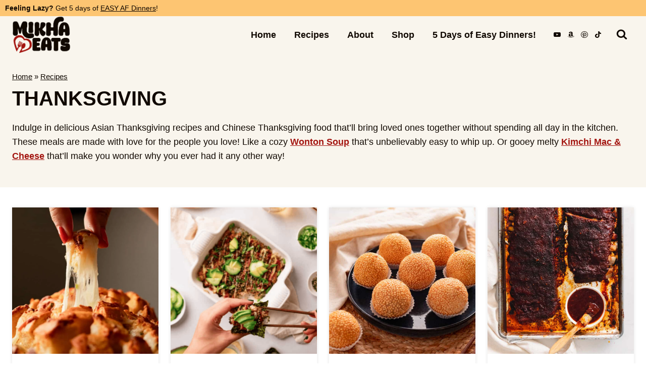

--- FILE ---
content_type: text/plain; charset=utf-8
request_url: https://ads.adthrive.com/http-api/cv2
body_size: 4591
content:
{"om":["00xbjwwl","07qjzu81","0g8i9uvz","0iyi1awv","0lknz05s","0s298m4lr19","0y4hf6zu","1","1011_46_12181250","1028_8728253","1028_8739738","1028_8744530","10310289136970_462792978","10310289136970_462793306","10310289136970_628989283","10310289136970_628990318","10797905","10868755","10ua7afe","11142692","11509227","1185:1610277379","1185:1610326628","1185:1610326728","11896988","12010080","12010084","12010088","12171164","12181250","12182414","12184310","124843_10","124844_24","124848_8","124853_8","12gfb8kp","1610326628","1610326728","17_24794136","1e3fzviw","1f6qgk36","1ktgrre1","1mg127i6","1szmtd70","1wwvmrwd","202430_200_EAAYACogtYltKBzKKHu7tAsMK.YhnNUUanUuxFU5V4rbhwKBIsMyBLNoHQo_","2132:44764949","2132:45327624","2132:45999649","2132:46039087","2132:46039824","2149:10868755","2179:578606630524081767","21jubgnj","2249:567996566","2249:581439030","226226131","2307:1wwvmrwd","2307:21jubgnj","2307:2gukmcyp","2307:3v2n6fcp","2307:4etfwvf1","2307:4ticzzkv","2307:66r1jy9h","2307:7uqs49qv","2307:8orkh93v","2307:9cjkvhqm","2307:9jse9oga","2307:9krcxphu","2307:9qentkjb","2307:b57avtlx","2307:ddr52z0n","2307:egtdks83","2307:f3tdw9f3","2307:fpbj0p83","2307:hl6onnny","2307:j1lywpow","2307:kfzuk5ip","2307:khogx1r1","2307:ln7h8v9d","2307:lp37a2wq","2307:nmuzeaa7","2307:o15rnfuc","2307:o8icj9qr","2307:ox2tly0t","2307:ppn03peq","2307:q2chmg9g","2307:r0u09phz","2307:s4s41bit","2307:s887ofe1","2307:td8zomk2","2307:tty470r7","2307:u30fsj32","2307:u4atmpu4","2307:ubjltf5y","2307:v958nz4c","2307:z2zvrgyz","23t9uf9c","2409_15064_70_81103203","2409_15064_70_85445183","2409_15064_70_85809016","2409_25495_176_CR52092920","2409_25495_176_CR52092921","2409_25495_176_CR52150651","2409_25495_176_CR52178316","2409_25495_176_CR52178317","2409_25495_176_CR52186411","2409_25495_176_CR52241414","2409_25495_176_CR52241415","242697002","248485108","25","25_6bfbb9is","25_jxrvgonh","25_pz8lwofu","25_sqmqxvaf","25_t2dlmwva","25_ti0s3bz3","25_utberk8n","25_yi6qlg3p","25_ztlksnbe","262592","2662_200562_8168537","2676:87046900","2711_64_12181250","2760:176_CR52092921","2760:176_CR52175339","2760:176_CR52186411","28206","2974:8168476","2_46_12181250","2jjp1phz","2mokbgft","2v4qwpp9","308_125203_20","33347569","3335_25247_700109379","3335_25247_700109389","3335_25247_700109391","3335_25247_700109393","33419345","33419362","33438474","33605623","33608594","34182009","3490:CR52092921","3646_185414_T26335189","3646_185414_T26469746","3658_104709_2gukmcyp","3658_104709_63aofd4c","3658_136236_9jse9oga","3658_1406006_T26265359","3658_146693_eal0nev6","3658_15049_o15rnfuc","3658_15078_cuudl2xr","3658_15106_u4atmpu4","3658_16352_b57avtlx","3658_175625_jyqeveu5","3658_18008_1wwvmrwd","3658_184142_T26520074","3658_203382_z2zvrgyz","3658_22079_g2ozgyf2","3658_22079_v5w56b83","3658_22895_rz1kxzaf","3658_53696_n4mlvfy3","3658_83553_z7yr5xe5","3658_87799_21jubgnj","36_46_12182414","381513943572","393157941","3ht3x9kw","3v2n6fcp","4083IP31KS13125134_10","409_216506","409_226327","409_227223","409_228371","436396566","436396574","43919985","44629254","45327630","458901553568","45999649","46019081","46039086","46_12181250","47180804","47192068","4749xx5e","4771_74438_1610277379","481703827","485027845327","48514662","4etfwvf1","4t298iczzkv","4ticzzkv","4yesq9qe","51372410","521167","53v6aquw","54640037","549410","5504:203721","5510:61j1sj1b","5510:deyq2yw3","5510:quk7w53j","5510:tjymxbdc","5510:u4atmpu4","5563_66529_OADD2.7353040902703_13KLDS4Y16XT0RE5IS","5563_66529_OADD2.7353040902705_1EI6JL1KCNZJQTKTNU","5563_66529_OADD2.7353043681733_1CTKQ7RI7E0NJH0GJ0","557_409_216486","557_409_216596","557_409_220364","557_409_228105","557_409_228354","558_93_5s8wi8hf","558_93_jyqeveu5","558_93_phlvi7up","558_93_u4atmpu4","559992","56071098","56341213","576777115309199355","583652883178231326","58744167","5s8wi8hf","60325468","609577512","60f5a06w","61310248631_705980251","61900466","61916211","61916223","61916225","61916229","61932920","61932925","61j1sj1b","62187798","6226526399","6226527055","6226543495","6226560541","6250_66552_1112888883","627227759","627290883","627309156","627309159","627506494","628086965","628153053","628222860","628223277","628359076","628360582","628444349","628444433","628456310","628456382","628456403","628622169","628622172","628622175","628622178","628622241","628622244","628622247","628622250","628683371","628687043","628687157","628687460","628687463","628803013","628841673","629007394","629009180","629168001","629168010","629168565","629171196","629171202","62946748","62976108","62976224","630928655","63166899","6365_61796_784880275657","6365_61796_785326944429","6365_61796_785326944621","6365_61796_785452909130","6547_67916_jSkkOHBUm04rdRBx9BVA","659216891404","659713728691","670458875","680_99480_700109379","680_99480_700109389","680_99480_700109391","680_99480_700109393","683738007","684493019","690_99485_1610326628","690_99485_1610326728","694912939","697525770","697622320","697876985","697893306","697896012","6e298jtrnf9","6ejtrnf9","6mrds7pc","6tj9m7jw","700109379","700109389","700109391","700908295","702834487","704889081","704890663","705115233","705115263","705116521","705116861","705119942","705127202","705333156","706879711","708727929","709654809","7354_111700_86507380","7354_111700_86507383","7354_138543_82286845","7354_138543_84805506","7354_138543_84805515","74243_74_18268075","74243_74_18268083","74243_74_18364017","74243_74_18364062","74243_74_18364087","74243_74_18364134","74243_74_18364241","74_462792978","74_628989283","74_628990318","74wv3qdx","77298gj3an4","7969_149355_45327624","79yrb2xv","7eb0pbg8","7imiw6gw","7qevw67b","7s82759r","7xb3th35","80070335","80070342","8168536","8168540","8193073","8193078","8193095","83464454","83464459","86434333","86470620","86507376","86991452","87007264","8b5u826e","8cq33uu4","8o298rkh93v","8oadj1fy","8orkh93v","9057/0328842c8f1d017570ede5c97267f40d","9057/211d1f0fa71d1a58cabee51f2180e38f","9057/b232bee09e318349723e6bde72381ba0","93_ppn03peq","97_8193073","9855/af4ceed1df2e72a9c1d01fc10459a8a9","9855/c4f4b44b9c1781e5730dbcc4c5c4539b","9925w9vu","99r40b5e","9cjkvhqm","9n8lamyh","9nex8xyd","9qentkjb","9vxta7sn","a2uqytjp","a3ts2hcp","a8beztgq","abhu2o6t","ad6783io","af9kspoi","ajwbo9em","b57avtlx","b5idbd4d","bd5xg6f6","bgyg2jg7","bmh13qg9","bmp4lbzm","bsgbu9lt","bu0fzuks","c0mw623r","c1hsjx06","cd40m5wq","ce17a6ey","cr-1oplzoysu9vd","cr-1oplzoysubwe","cr-1y79rxlquatj","cr-2azmi2ttu9vd","cr-2azmi2ttuatj","cr-2azmi2ttubwe","cr-2azmi2ttubxe","cr-3kc0l701u9vd","cr-6ovjht2eu9vd","cr-6ovjht2eubwe","cr-6ovjht2eubxe","cr-98q1xf4pubqk","cr-98q1yh0tubqk","cr-Bitc7n_p9iw__vat__49i_k_6v6_h_jce2vm6d_U5356gokm","cr-aav1zg0qubwj","cr-aaw20e2pubwj","cr-cbsv3j2wuaxg","cr-fobbsjflu9vd","cr-fobbsjfluatj","cr-fobbsjflubwe","cr-g7ywwk2qvft","cr-ghun4f53uatj","cr-guz6feenu9vd","cr-lg354l2uvergv2","cr-ttwa4882u9vd","cr-wvy9pnlnuatj","cr-yow2qpavuatj","cr-zdcy8k12uatj","daw00eve","ddr52z0n","dsugp5th","dy35slve","e2c76his","eal0nev6","efvt03on","egbgqhyb","en63ggkt","eo0co93u","extremereach_creative_76559239","f0u03q6w","f3tdw9f3","f6qmqhx2","f8e4ig0n","fc9fwyoa","fcn2zae1","fdjuanhs","fdujxvyb","fjp0ceax","fkh2kvt7","fpbj0p83","fqf2molo","g29thswx","g4kw4fir","g729849lgab","g749lgab","ge1982y6","hf298favbt7","hffavbt7","hu52wf5i","i2aglcoy","i3k169kv","i90isgt0","j1lywpow","j4r0agpc","js8e452g","jsy1a3jk","jyqeveu5","k2xfz54q","kf298zuk5ip","kfzuk5ip","knoebx5v","ksrdc5dk","kwj8z3gi","l1whk1re","lc408s2k","ldsdwhka","ll77hviy","lmg9gkk9","ln7h8v9d","lp37a2wq","ls74a5wb","m9fitbpn","mbzb7hul","muvxy961","n3egwnq7","n4mlvfy3","n8w0plts","nativetouch-32507","nr2985arrhc","nr5arrhc","o12985rnfuc","o15rnfuc","o8icj9qr","oj70mowv","op9gtamy","oril4wg7","oygykfg3","ozdii3rw","pagvt0pd","piwneqqj","pl298th4l1a","plth4l1a","pvgx7ymi","q42kdoya","qt09ii59","qt29809ii59","quk7w53j","r0u09phz","r3co354x","riaslz7g","rk5pkdan","rnvjtx7r","rz1kxzaf","rz2981kxzaf","s4s41bit","s4w0zwhd","s887ofe1","sjjqrcrc","sl57pdtd","sq3uu9ln","t2dlmwva","t5alo5fu","t73gfjqn","t7d69r6a","td8zomk2","ti0s3bz3","tia9w8zp","tjymxbdc","tvhhxsdx","tx60rowt","u1jb75sm","u2x4z0j8","u30fsj32","u32980fsj32","u4atmpu4","ubjltf5y","utberk8n","v5w56b83","v705kko8","v9jlapns","vdcb5d4i","vhlpsbep","vnc30v3n","vwg10e52","w15c67ad","w1ws81sy","w8c88cph","wih2rdv3","wix9gxm5","wlxfvdbo","ws5qkh9j","wvuhrb6o","wxfnrapl","x40ta9u0","xncaqh7c","xnx5isri","xtxa8s2d","xv2pxoj4","xxvcmcug","y141rtv6","ybfhxisi","yi6qlg3p","yq5t5meg","z2zvrgyz","z7yr5xe5","z9ku9v6m","zfexqyi5","zg3scue8","zw6jpag6","zwzjgvpw","7979132","7979135"],"pmp":[],"adomains":["123notices.com","1md.org","about.bugmd.com","acelauncher.com","adameve.com","akusoli.com","allyspin.com","askanexpertonline.com","atomapplications.com","bassbet.com","betsson.gr","biz-zone.co","bizreach.jp","braverx.com","bubbleroom.se","bugmd.com","buydrcleanspray.com","byrna.com","capitaloneshopping.com","clarifion.com","combatironapparel.com","controlcase.com","convertwithwave.com","cotosen.com","countingmypennies.com","cratedb.com","croisieurope.be","cs.money","dallasnews.com","definition.org","derila-ergo.com","dhgate.com","dhs.gov","displate.com","easyprint.app","easyrecipefinder.co","ebook1g.peptidesciences.com","fabpop.net","familynow.club","filejomkt.run","fla-keys.com","folkaly.com","g123.jp","gameswaka.com","getbugmd.com","getconsumerchoice.com","getcubbie.com","gowavebrowser.co","gowdr.com","gransino.com","grosvenorcasinos.com","guard.io","hero-wars.com","holts.com","instantbuzz.net","itsmanual.com","jackpotcitycasino.com","justanswer.com","justanswer.es","la-date.com","lightinthebox.com","liverrenew.com","local.com","lovehoney.com","lulutox.com","lymphsystemsupport.com","manualsdirectory.org","meccabingo.com","medimops.de","mensdrivingforce.com","millioner.com","miniretornaveis.com","mobiplus.me","myiq.com","national-lottery.co.uk","naturalhealthreports.net","nbliver360.com","nikke-global.com","nordicspirit.co.uk","nuubu.com","onlinemanualspdf.co","original-play.com","outliermodel.com","paperela.com","paradisestays.site","parasiterelief.com","peta.org","photoshelter.com","plannedparenthood.org","playvod-za.com","printeasilyapp.com","printwithwave.com","profitor.com","quicklearnx.com","quickrecipehub.com","rakuten-sec.co.jp","rangeusa.com","refinancegold.com","robocat.com","royalcaribbean.com","saba.com.mx","shift.com","simple.life","spinbara.com","systeme.io","taboola.com","tackenberg.de","temu.com","tenfactorialrocks.com","theoceanac.com","topaipick.com","totaladblock.com","usconcealedcarry.com","vagisil.com","vegashero.com","vegogarden.com","veryfast.io","viewmanuals.com","viewrecipe.net","votervoice.net","vuse.com","wavebrowser.co","wavebrowserpro.com","weareplannedparenthood.org","xiaflex.com","yourchamilia.com"]}